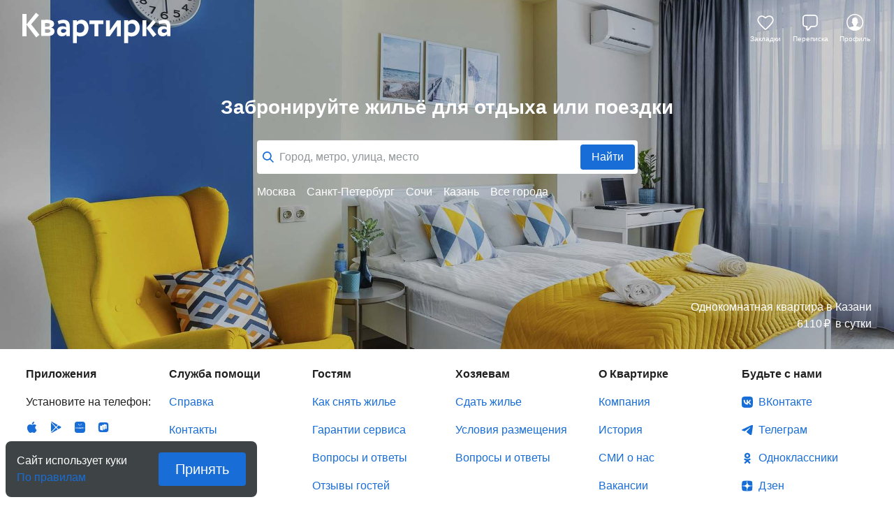

--- FILE ---
content_type: text/html; charset=utf-8
request_url: https://kvartirka.com/
body_size: 18355
content:
<!DOCTYPE html><html><head><meta charSet="utf-8"/><meta name="viewport" content="width=device-width"/><title>Сервис бронирования жилья «Квартирка»: посуточная аренда квартир, апартаментов и загородных домов для отдыха и проживания туристов в поездках и путешествиях</title><meta property="og:type" content="website"/><meta property="og:title" content="Сервис бронирования жилья «Квартирка»: посуточная аренда квартир, апартаментов и загородных домов для отдыха и проживания туристов в поездках и путешествиях"/><meta property="og:description" content="«Квартирка» — сервис бронирования жилья для отдыха, туризма, путешествий и поездок. Проверенное жильё, честные отзывы, быстрое и безопасное бронирование, система бонусов. Посуточная аренда квартир, апартаментов, загородных домов в России и за рубежом с 2007 года."/><meta property="og:url" content="https://kvartirka.com/"/><meta property="og:image" content="/s/modern/logo/kvartirka-logo-vk.png"/><meta name="description" lang="ru" content="«Квартирка» — сервис бронирования жилья для отдыха, туризма, путешествий и поездок. Проверенное жильё, честные отзывы, быстрое и безопасное бронирование, система бонусов. Посуточная аренда квартир, апартаментов, загородных домов в России и за рубежом с 2007 года."/><meta name="yandex-tableau-widget" content="/s/modern/manifest/yandex-tableau-widget.png, color=#ffffff"/><meta name="yandex-verification" content="7a1417b82eed880a"/><meta name="google-site-verification" content="lXIZ9WjBcAgIMSFCrGl-gVlOrJIeNp7qkMtTAblMqQo"/><meta name="apple-itunes-app" content="app-id=733790235"/><meta name="google-play-app" content="app-id=ru.kvartirka.android_new"/><link type="image/x-icon" rel="shortcut icon" href="/favicon.ico"/><link type="image/png" rel="icon" sizes="16x16" href="/favicon-16x16.png"/><link type="image/png" rel="icon" sizes="32x32" href="/favicon-32x32.png"/><link type="image/png" rel="icon" sizes="48x48" href="/favicon-48x48.png"/><link type="image/png" rel="icon" sizes="64x64" href="/favicon-64x64.png"/><link type="image/png" rel="icon" sizes="128x128" href="/favicon-128x128.png"/><link type="image/png" rel="icon" sizes="256x256" href="/favicon-256x256.png"/><link type="image/svg+xml" rel="icon" href="/favicon.svg"/><link type="image/png" rel="apple-touch-icon-precomposed" href="/s/modern/apple-touch/common/apple-touch-icon-precomposed.png"/><link type="image/png" rel="apple-touch-icon-precomposed" sizes="72x72" href="/s/modern/apple-touch/common/apple-touch-icon-72x72-precomposed.png"/><link type="image/png" rel="apple-touch-icon-precomposed" sizes="114x114" href="/s/modern/apple-touch/common/apple-touch-icon-114x114-precomposed.png"/><link type="image/png" rel="apple-touch-icon-precomposed" sizes="120x120" href="/s/modern/apple-touch/common/apple-touch-icon-120x120-precomposed.png"/><link type="image/png" rel="apple-touch-icon-precomposed" sizes="144x144" href="/s/modern/apple-touch/common/apple-touch-icon-144x144-precomposed.png"/><link type="image/png" rel="apple-touch-icon-precomposed" sizes="152x152" href="/s/modern/apple-touch/common/apple-touch-icon-152x152-precomposed.png"/><link type="image/png" rel="apple-touch-icon-precomposed" sizes="192x192" href="/s/modern/apple-touch/common/apple-touch-icon-192x192-precomposed.png"/><link rel="manifest" href="/s/modern/manifest/manifest.json"/><script>window.dataLayer = {push: function (params) {}};window.ga=function(p1,p2,p3){};(function(m,e,t,r,i,k,a){m[i]=m[i]||function(){(m[i].a=m[i].a||[]).push(arguments)};m[i].l=1*new Date();for (var j = 0; j < document.scripts.length; j++) {if (document.scripts[j].src === r) { return; }}k=e.createElement(t),a=e.getElementsByTagName(t)[0],k.async=1,k.src=r,a.parentNode.insertBefore(k,a)})(window, document, "script", "https://mc.yandex.ru/metrika/tag.js", "ym");ym(17911543, "init", {clickmap:true,trackLinks:true,accurateTrackBounce:true,webvisor:true,ecommerce:"dataLayer"});</script><noscript><div><img src="https://mc.yandex.ru/watch/17911543" style="position:absolute;left:-9999px" alt=""/></div></noscript><meta name="next-head-count" content="32"/><link rel="preload" href="/_next/static/css/b34be278c0b3581e.css" as="style"/><link rel="stylesheet" href="/_next/static/css/b34be278c0b3581e.css" data-n-g=""/><link rel="preload" href="/_next/static/css/556758eec0953f11.css" as="style"/><link rel="stylesheet" href="/_next/static/css/556758eec0953f11.css" data-n-p=""/><link rel="preload" href="/_next/static/css/ee8459c669c975e9.css" as="style"/><link rel="stylesheet" href="/_next/static/css/ee8459c669c975e9.css" data-n-p=""/><link rel="preload" href="/_next/static/css/f0dafd523cc8a8a3.css" as="style"/><link rel="stylesheet" href="/_next/static/css/f0dafd523cc8a8a3.css" data-n-p=""/><noscript data-n-css=""></noscript><script defer="" nomodule="" src="/_next/static/chunks/polyfills-c67a75d1b6f99dc8.js"></script><script src="/_next/static/chunks/webpack-db7efaef58d97b17.js" defer=""></script><script src="/_next/static/chunks/framework-635f4251d9a94b4c.js" defer=""></script><script src="/_next/static/chunks/main-b50d86c5e5cbe73a.js" defer=""></script><script src="/_next/static/chunks/pages/_app-07e34b0d7e1fe7ac.js" defer=""></script><script src="/_next/static/chunks/4493-c4322927b4397414.js" defer=""></script><script src="/_next/static/chunks/7361-0d1159ac749c775a.js" defer=""></script><script src="/_next/static/chunks/3512-50aa113fa6e77886.js" defer=""></script><script src="/_next/static/chunks/6844-657f2f93860c75d2.js" defer=""></script><script src="/_next/static/chunks/1517-8f4132c6044235d2.js" defer=""></script><script src="/_next/static/chunks/7157-9cf5047aa3a01eef.js" defer=""></script><script src="/_next/static/chunks/4136-2fab4cfa91e536d7.js" defer=""></script><script src="/_next/static/chunks/pages/index-b6f2cc3e2b68c043.js" defer=""></script><script src="/_next/static/qPXFdngthboY2oQBDkZMx/_buildManifest.js" defer=""></script><script src="/_next/static/qPXFdngthboY2oQBDkZMx/_ssgManifest.js" defer=""></script></head><body><div id="__next"><div class="layout_root__Jg_yR layout_central__y6HWZ"><header class="header_root__zDKaW layout_header__ifbB0 header_central__9WI9R"><div class="header_wrapper__iX07D"><div class="header_left__WC5io"><span><a href="/" class="link_root__vSSL3 logo_root__rz_hG logo_white__jTzmo undefined" target="_self" rel="">Квартирка</a></span></div><div class="header_content__dKaEO"></div><div class="header_right__1XCPf"><ul class="actions_root__BLQ8b"><li class="action-item_root__uZUhi action-item_central__ILTvT" title="Закладки"><a href="/starred/" class="link_root__vSSL3 action-item_link__Zaw_a action-item_central__ILTvT undefined link_white__tixNO" target="_self" rel=""><div class="action-item_icon__jJ8H5"><svg viewBox="0 0 33 32" fill="none" xmlns="http://www.w3.org/2000/svg"><path fill-rule="evenodd" clip-rule="evenodd" d="M15.033 9.46c-.989-1.05-2.445-1.71-3.933-1.71-2.747 0-4.85 2.1-4.85 4.79 0 1.327.887 3.152 2.764 5.452 1.813 2.223 4.285 4.58 6.904 6.945l.582.502.582-.502c2.619-2.365 5.091-4.722 6.904-6.945 1.877-2.3 2.764-4.126 2.764-5.453 0-2.69-2.103-4.789-4.85-4.789-1.488 0-2.944.66-3.933 1.71l-1.273-1.2C18 6.872 19.912 6 21.9 6c3.696 0 6.6 2.865 6.6 6.54 0 3.96-5 8.96-10.26 13.709l-.597.515a1.75 1.75 0 0 1-2.286 0l-.597-.515C9.5 21.5 4.5 16.5 4.5 12.539 4.5 8.866 7.404 6 11.1 6c1.988 0 3.899.873 5.207 2.26.104.11.282.11.387 0l1.273 1.2a2.017 2.017 0 0 1-2.934 0Z" fill="#186DD6"></path></svg></div><span class="action-item_text__n8LNa text_s9__QVE0v text_white__bEDll text_d10__XIR9E">Закладки</span></a></li><li class="action-item_root__uZUhi action-item_central__ILTvT" title="Переписка"><a href="/user/chat/" class="link_root__vSSL3 action-item_link__Zaw_a action-item_central__ILTvT undefined link_white__tixNO" target="_self" rel=""><div class="action-item_icon__jJ8H5"><svg viewBox="0 0 32 32" fill="none" xmlns="http://www.w3.org/2000/svg"><path fill-rule="evenodd" clip-rule="evenodd" d="M11.55 27.671a1.9 1.9 0 0 0 2.09-.486v-.002l4.042-4.403H21.9a4.9 4.9 0 0 0 4.9-4.9V9.9A4.9 4.9 0 0 0 21.9 5h-12A4.9 4.9 0 0 0 5 9.9v7.98a4.9 4.9 0 0 0 4.9 4.9h.44v3.12a1.9 1.9 0 0 0 1.21 1.771Zm5.736-6.691a.9.9 0 0 0-.663.29l.001.001-4.31 4.696a.1.1 0 0 1-.174-.068V21.88a.9.9 0 0 0-.9-.9H9.9a3.1 3.1 0 0 1-3.1-3.1V9.9a3.1 3.1 0 0 1 3.1-3.1h12A3.1 3.1 0 0 1 25 9.9v7.98a3.1 3.1 0 0 1-3.1 3.1h-4.614Z" fill="#186DD6"></path></svg></div><span class="action-item_text__n8LNa text_s9__QVE0v text_white__bEDll text_d10__XIR9E">Переписка</span></a></li><li class="action-item_root__uZUhi action-item_central__ILTvT" title="Профиль"><a href="/account/auth/" class="link_root__vSSL3 action-item_link__Zaw_a action-item_central__ILTvT undefined link_white__tixNO" target="_self" rel=""><div class="action-item_icon__jJ8H5"><svg viewBox="0 0 32 32" fill="none" xmlns="http://www.w3.org/2000/svg"><path fill-rule="evenodd" clip-rule="evenodd" d="M16 26.5c5.799 0 10.5-4.701 10.5-10.5S21.799 5.5 16 5.5 5.5 10.201 5.5 16 10.201 26.5 16 26.5Zm0 1.5C9.373 28 4 22.628 4 16 4 9.373 9.373 4 16 4c6.628 0 12 5.373 12 12 0 6.628-5.372 12-12 12Z" fill="#186DD6"></path><path fill-rule="evenodd" clip-rule="evenodd" d="M15.705 27.683a.818.818 0 0 1-.233-.034 10.508 10.508 0 0 1-7.196-3.716l-.122-.14a10.614 10.614 0 0 1-.13-.162c.534-.398 2.549-1.271 4.668-1.643l.985-.212s.16-.181.28-.862c0-.279.003-.56.008-.844l-.032-.08c-.085-.117-.68-.543-.841-1.031-.146-.459-.28-.921-.4-1.387a.449.449 0 0 1-.102.012c-.183 0-.444-.166-.591-.378a.35.35 0 0 1-.035-.066c-.01-.021-.712-1.318-.24-2.091.084-.136.426-.249.582-.288-.01-.063-.081-.331-.09-.403-.214-1.79-.053-2.875.475-3.47.196-.22.728-1.07 1.439-1.284.835-.25 1.45-.763 2.314-.763.863 0 .76.386 1.453.633.693.246 1.24 1.194 1.435 1.413.53.596.69 1.68.476 3.47-.009.073-.08.34-.09.404.156.04.498.152.582.288.472.773-.23 2.07-.24 2.091a.35.35 0 0 1-.034.066c-.148.212-.41.378-.592.378a.445.445 0 0 1-.101-.012c-.12.466-.254.928-.4 1.387-.162.488-.757.913-.842 1.03l-.108.277c.108 1.22.365 1.51.365 1.51l.985.212c2.118.372 4.133 1.245 4.667 1.643a7.983 7.983 0 0 1-.13.162l-.122.14a10.507 10.507 0 0 1-7.198 3.716.772.772 0 0 1-.23.034c-.103 0-.206-.002-.308-.004a12.62 12.62 0 0 1-.308.004Z" fill="#186DD6"></path></svg></div><span class="action-item_text__n8LNa text_s9__QVE0v text_white__bEDll text_d10__XIR9E">Профиль</span></a></li></ul></div></div></header><main class="layout_content__h_UD5 layout_central__y6HWZ"><div class="central-page_wrapper__FsBqO" style="background-image:linear-gradient(0deg, rgba(0, 0, 0, 0.2), rgba(0, 0, 0, 0.2)),
              url(https://media.kvartirka.com/s3/thumbs/flat/0/324/324701/3015747_w1920h1440.jpg)"><div class="central-page_blackout__MZd9c"><div class="central-page_content__csvq7"><h1 class="central-page_title__9SdqB text_s20__O1yhA text_white__bEDll text_d28__DBIZ1">Забронируйте жильё для отдыха или поездки</h1><div class="central-page_searchbarWrapper__aEe0G"><div class="search-bar_root__48_mg"><div class="search-bar_wrapper__6zLip search-bar_central__CXvzZ"><svg width="16" height="16" fill="none" xmlns="http://www.w3.org/2000/svg" class="search-bar_icon__btGyV search-bar_central__CXvzZ"><path fill-rule="evenodd" clip-rule="evenodd" d="M6.676 12.772C2.966 12.772 0 10.014 0 6.676 0 2.86 2.86 0 6.676 0c3.338 0 6.096 2.966 6.096 6.676 0 1.32-.476 2.579-1.26 3.605L16 14.768 14.768 16l-4.487-4.488c-1.026.784-2.284 1.26-3.605 1.26Zm4.354-6.096c0 2.275-2.08 4.354-4.354 4.354-2.775 0-4.934-2.007-4.934-4.354 0-2.855 2.079-4.934 4.934-4.934 2.347 0 4.354 2.159 4.354 4.934Z" fill="#919699"></path></svg><input class="search-input_search__friIZ search-input_central__cSjdX ym-record-keys" type="text" placeholder="Город, метро, улица, место" value=""/><button class="button_root__TLD5p find-button_root__6eptv button_blue__cjm9u button_sm__gxacR" data-testid="button">Найти</button></div><div class="content_root__6jMMH"><div></div></div></div><ul class="central-popular-cities_root__NxmWn"><li class="central-popular-cities_item__EAepo"><span class="central-popular-cities_link__k_Q_6">Москва<!-- --> <span class="central-popular-cities_icon__fyDkU"></span></span></li><li class="central-popular-cities_item__EAepo"><span class="central-popular-cities_link__k_Q_6">Санкт-Петербург<!-- --> <span class="central-popular-cities_icon__fyDkU"></span></span></li><li class="central-popular-cities_item__EAepo"><span class="central-popular-cities_link__k_Q_6">Сочи<!-- --> <span class="central-popular-cities_icon__fyDkU"></span></span></li><li class="central-popular-cities_item__EAepo"><span class="central-popular-cities_link__k_Q_6">Казань<!-- --> <span class="central-popular-cities_icon__fyDkU"></span></span></li><li class="central-popular-cities_item__EAepo"><a href="/sitemap/" class="link_root__vSSL3 central-popular-cities_link__k_Q_6 undefined" target="_self" rel="">Все города <span class="central-popular-cities_icon__fyDkU"></span></a></li></ul></div></div><div class="central-page_lodging__ySdci"><a href="https://kvartirka.com/residence/324701/" class="link_root__vSSL3 central-page_lodgingLink__qXmx8 undefined" target="_self" rel=""><p class="text_s16__zVw5t text_white__bEDll text_d16__cBNeK">Однокомнатная квартира<!-- --> <!-- -->в Казани</p><p class="text_s16__zVw5t text_white__bEDll text_d16__cBNeK"><span><span class="price_value__ufhgC"> <span>6110</span><span class=""> ₽</span></span></span> в сутки</p></a></div></div></div><div><div id="yandexAuthWidget"></div></div></main><footer class="footer_root__o6SMc layout_footer__Drrhb footer_central__XzryN" id="footer"><div class="footer_container__jBxZi"><ul class="footer_sections__fplvE"><li class="footer_section__rGYHN footer_apps__fSUt7 footer-links-section_apps__pE5_s"><h4 class="footer-links-section_title__22qWO text_s16__zVw5t text_black__xIF7z text_d16__cBNeK">Приложения</h4><p class="footer-links-section_description__n8XQz text_s16__zVw5t text_black__xIF7z text_d16__cBNeK">Установите на телефон:</p><div class="footer-links-section_links__F9agy footer-links-section_links_row__SEShM"><a href="https://itunes.apple.com/ru/app/kvartirka-arenda-kvartir-posutocno/id733790235" class="link_root__vSSL3 footer-links-section_link__4amoJ footer-links-section_footerLinksIos__L1Bgc undefined" target="_self" rel="">IOS</a><a href="https://play.google.com/store/apps/details?id=ru.kvartirka.android_new" class="link_root__vSSL3 footer-links-section_link__4amoJ footer-links-section_footerLinkAndroid__HuFYU undefined" target="_self" rel="">Android</a><a href="https://appgallery.huawei.com/app/C110718221" class="link_root__vSSL3 footer-links-section_link__4amoJ footer-links-section_footerLinkHuawei__TJPn_ undefined" target="_self" rel="">Huawei</a><a href="https://www.rustore.ru/catalog/app/ru.kvartirka.android_new" class="link_root__vSSL3 footer-links-section_link__4amoJ footer-links-section_footerLinkRuStore__3RwDy undefined" target="_self" rel="">RuStore</a><span class="footer-links-section_link__4amoJ footer-links-section_footerLinkKvartirkaSite__yDivK">KvartirkaSite</span></div></li><li class="footer_section__rGYHN"><h4 class="footer-links-section_title__22qWO text_s16__zVw5t text_black__xIF7z text_d16__cBNeK">Служба помощи</h4><div class="footer-links-section_links__F9agy"><a href="https://kvartirka.com/info/" class="link_root__vSSL3 footer-links-section_link__4amoJ undefined" target="_self" rel="">Справка</a><a href="https://kvartirka.com/info/contacts/" class="link_root__vSSL3 footer-links-section_link__4amoJ undefined" target="_self" rel="">Контакты</a></div></li><li class="footer_section__rGYHN"><h4 class="footer-links-section_title__22qWO text_s16__zVw5t text_black__xIF7z text_d16__cBNeK">Гостям</h4><div class="footer-links-section_links__F9agy"><a href="https://kvartirka.com/info/help-guest-search/" class="link_root__vSSL3 footer-links-section_link__4amoJ undefined" target="_self" rel="">Как снять жилье</a><a href="https://kvartirka.com/info/help-guest-guarantees/" class="link_root__vSSL3 footer-links-section_link__4amoJ undefined" target="_self" rel="">Гарантии сервиса</a><a href="https://kvartirka.com/info/help-guest/" class="link_root__vSSL3 footer-links-section_link__4amoJ undefined" target="_self" rel="">Вопросы и ответы</a><a href="https://kvartirka.com/feedback/" class="link_root__vSSL3 footer-links-section_link__4amoJ undefined" target="_self" rel="">Отзывы гостей</a><a href="https://kvartirka.com/info/help-guest-getbonus/" class="link_root__vSSL3 footer-links-section_link__4amoJ undefined" target="_self" rel="">Бонусы и кешбэк</a></div></li><li class="footer_section__rGYHN"><h4 class="footer-links-section_title__22qWO text_s16__zVw5t text_black__xIF7z text_d16__cBNeK">Хозяевам</h4><div class="footer-links-section_links__F9agy"><a href="https://kvartirka.com/account/registration/" class="link_root__vSSL3 footer-links-section_link__4amoJ undefined" target="_self" rel="">Сдать жилье</a><a href="https://kvartirka.com/info/booking/" class="link_root__vSSL3 footer-links-section_link__4amoJ undefined" target="_self" rel="">Условия размещения</a><a href="https://kvartirka.com/info/faq/" class="link_root__vSSL3 footer-links-section_link__4amoJ undefined" target="_self" rel="">Вопросы и ответы</a></div></li><li class="footer_section__rGYHN"><h4 class="footer-links-section_title__22qWO text_s16__zVw5t text_black__xIF7z text_d16__cBNeK">О Квартирке</h4><div class="footer-links-section_links__F9agy"><a href="https://company.kvartirka.com" class="link_root__vSSL3 footer-links-section_link__4amoJ undefined" target="_self" rel="">Компания</a><a href="https://company.kvartirka.com/hystory/" class="link_root__vSSL3 footer-links-section_link__4amoJ undefined" target="_self" rel="">История</a><a href="https://company.kvartirka.com/smi/" class="link_root__vSSL3 footer-links-section_link__4amoJ undefined" target="_self" rel="">СМИ о нас</a><a href="https://company.kvartirka.com/career/" class="link_root__vSSL3 footer-links-section_link__4amoJ undefined" target="_self" rel="">Вакансии</a></div></li><li class="footer_section__rGYHN footer-links-section_social__Kw4m1"><h4 class="footer-links-section_title__22qWO text_s16__zVw5t text_black__xIF7z text_d16__cBNeK">Будьте с нами</h4><div class="footer-links-section_links__F9agy"><a href="https://vk.ru/kvartirka" class="link_root__vSSL3 footer-links-section_link__4amoJ footer-links-section_vkLinkGuest__g7krd undefined" target="_self" rel="">ВКонтакте</a><a href="https://t.me/kvartirka" class="link_root__vSSL3 footer-links-section_link__4amoJ footer-links-section_tgLinkGuest__bmh6q undefined" target="_self" rel="">Телеграм</a><a href="https://ok.ru/kvartirka" class="link_root__vSSL3 footer-links-section_link__4amoJ footer-links-section_okGuest__lWI3D undefined" target="_self" rel="">Одноклассники</a><a href="https://dzen.ru/kvartirka_com" class="link_root__vSSL3 footer-links-section_link__4amoJ footer-links-section_dzen__aWXHx undefined" target="_self" rel="">Дзен</a><a href="https://max.ru/id7452044133_biz" class="link_root__vSSL3 footer-links-section_link__4amoJ undefined" target="_self" rel="">MAX</a></div></li></ul><div class="footer-info_root__XLJAs"><div class="footer-info_info__G27WY"><p class="text_s16__zVw5t text_black__xIF7z text_d16__cBNeK">© 2007–<!-- -->2026<!-- --> ООО «Стратегия роста»<!-- -->, зарегистрированный товарный знак «Квартирка».</p><a class="link_root__vSSL3 undefined link_underlined__0wWeu link_black__GIcmX" href="/info/legal/">Правовая информация</a></div><div class="footer-info_payments__HHKrW"><p class="text_s16__zVw5t text_black__xIF7z text_d16__cBNeK">Платежи защищены</p><ul class="footer-info_paymentsList__Gl2Bu"><li class="footer-info_paymentsItem__KOTmy"><svg width="43" height="12" fill="none" xmlns="http://www.w3.org/2000/svg"><g clip-path="url(#mir_svg__a)" fill-rule="evenodd" clip-rule="evenodd"><path d="M11.476 0v.005C11.471.005 9.813 0 9.37 1.577c-.405 1.447-1.547 5.44-1.579 5.55h-.316S6.307 3.045 5.896 1.572C5.454-.005 3.79 0 3.79 0H0v12h3.79V4.873h.316L6.317 12H8.95l2.211-7.121h.316V12h3.79V0h-3.79zm13.845 0s-1.11.1-1.632 1.258l-2.684 5.869h-.316V0h-3.79v12h3.58s1.163-.105 1.684-1.258l2.632-5.869h.316V12h3.79V0h-3.58zm5.265 5.45V12h3.79V8.175h4.106a4.1 4.1 0 0 0 3.87-2.725H30.586z" fill="#4DB45E"></path><path d="M38.482 0h-8.428a6.039 6.039 0 0 0 4.37 4.716c.505.136 1.036.21 1.584.21h6.496A4.095 4.095 0 0 0 38.482 0z" fill="url(#mir_svg__b)"></path></g><defs><linearGradient id="mir_svg__b" x1="30.055" y1="2.463" x2="42.588" y2="2.463" gradientUnits="userSpaceOnUse"><stop offset="0.3" stop-color="#00B4E6"></stop><stop offset="1" stop-color="#088CCB"></stop></linearGradient><clipPath id="mir_svg__a"><path fill="#fff" d="M0 0h42.588v12H0z"></path></clipPath></defs></svg></li><li class="footer-info_paymentsItem__KOTmy"><svg width="36" height="12" fill="none" xmlns="http://www.w3.org/2000/svg"><g clip-path="url(#visa_svg__a)"><path d="M15.58 11.571h-2.92L14.485.356h2.92L15.58 11.571zM10.204.356 7.42 8.07l-.33-1.661-.982-5.043S5.99.356 4.723.356H.121l-.054.19s1.408.293 3.055 1.282l2.536 9.744h3.043L13.346.356h-3.142zM33.17 11.571h2.681L33.514.356h-2.347c-1.084 0-1.348.836-1.348.836l-4.355 10.38h3.044l.608-1.667h3.712l.342 1.666zm-3.213-3.967 1.534-4.197.864 4.197h-2.398zm-4.265-4.551L26.11.645s-1.286-.49-2.626-.49c-1.45 0-4.89.634-4.89 3.713 0 2.898 4.038 2.934 4.038 4.456 0 1.522-3.622 1.249-4.818.29l-.434 2.517s1.304.634 3.296.634c1.993 0 4.999-1.032 4.999-3.84 0-2.916-4.075-3.187-4.075-4.455 0-1.268 2.844-1.105 4.093-.417z" fill="#2566AF"></path><path d="m7.091 6.41-.983-5.044S5.99.356 4.723.356H.121l-.054.19s2.212.458 4.334 2.176c2.028 1.641 2.69 3.687 2.69 3.687z" fill="#E6A540"></path></g><defs><clipPath id="visa_svg__a"><path fill="#fff" d="M0 0h36v12H0z"></path></clipPath></defs></svg></li><li class="footer-info_paymentsItem__KOTmy"><svg width="23" height="14" fill="none" xmlns="http://www.w3.org/2000/svg"><g clip-path="url(#master-card_svg__a)"><path d="M14.517 1.497H8.392v11.006h6.125V1.497z" fill="#FF5F00"></path><path d="M8.781 7a6.988 6.988 0 0 1 2.674-5.503 7 7 0 1 0 0 11.006A6.988 6.988 0 0 1 8.78 7z" fill="#EB001B"></path><path d="M22.78 7a6.999 6.999 0 0 1-11.325 5.503 7.001 7.001 0 0 0 0-11.006A7 7 0 0 1 22.78 7zm-.668 4.338v-.226h.091v-.046h-.231v.046h.09v.226h.05zm.45 0v-.272h-.071l-.082.187-.082-.187h-.07v.272h.05v-.205l.076.176h.052l.077-.177v.206h.05z" fill="#F79E1B"></path></g><defs><clipPath id="master-card_svg__a"><path fill="#fff" d="M0 0h22.896v14H0z"></path></clipPath></defs></svg></li><li class="footer-info_paymentsItem__KOTmy"><svg width="23" height="14" fill="none" xmlns="http://www.w3.org/2000/svg"><path d="M4.383 0H9.97c.78 0 1.265.636 1.083 1.419l-2.6 11.165C8.267 13.364 7.486 14 6.706 14H1.121c-.78 0-1.265-.636-1.083-1.416L2.641 1.419C2.822.636 3.6 0 4.383 0z" fill="#ED171F"></path><path d="M9.505 0h6.424c.78 0 .428.636.244 1.419l-2.6 11.165c-.182.78-.125 1.416-.907 1.416H6.243c-.781 0-1.265-.636-1.081-1.416l2.6-11.165C7.945.636 8.725 0 9.505 0z" fill="#082F67"></path><path d="M15.675 0h5.585c.78 0 1.265.636 1.082 1.419l-2.6 11.165c-.183.78-.963 1.416-1.746 1.416h-5.583c-.782 0-1.266-.636-1.083-1.416l2.6-11.165C14.113.636 14.893 0 15.675 0z" fill="#006A65"></path><path d="M16.88 7.786h.706l.008.263c-.004.044.034.065.115.065h.144l-.131.434h-.38c-.331.024-.456-.118-.449-.277l-.012-.485z" fill="#fff"></path><path fill-rule="evenodd" clip-rule="evenodd" d="m16.589 8.244-.681 2.253h.183l-.142.466h-.182l-.043.144h-.648l.044-.144h-1.317l.133-.431h.133l.69-2.288.138-.462h.661l-.069.234s.176-.127.343-.17c.167-.044 1.125-.06 1.125-.06l-.142.458h-.226zm-1.165 0-.175.576s.196-.088.303-.118c.108-.028.271-.039.271-.039l.127-.419h-.526zm-.262.862-.18.599s.2-.103.307-.134c.108-.026.272-.046.272-.046l.128-.419h-.527zm-.421 1.398h.527l.152-.507h-.527l-.152.507z" fill="#fff"></path><path d="M16.973 9.845h-.672l.116-.387h.768l.11-.353h-.76l.131-.435h2.112l-.132.435h-.708l-.111.353h.71l-.117.387h-.769l-.136.163h.312l.075.487c.008.048.01.08.025.1.016.018.11.026.163.026h.095l-.144.474h-.24c-.037 0-.092-.003-.167-.007-.072-.006-.124-.048-.172-.071a.232.232 0 0 1-.125-.166l-.075-.486-.349.48a.596.596 0 0 1-.514.265h-.49l.128-.422h.187a.3.3 0 0 0 .137-.04.21.21 0 0 0 .104-.086l.508-.717zM9.61 8.787h1.78l-.132.425h-.712l-.11.361h.728l-.133.44h-.728l-.176.588c-.022.066.172.075.242.075l.365-.05-.146.485h-.822a.785.785 0 0 1-.186-.026.193.193 0 0 1-.13-.095c-.03-.048-.076-.088-.045-.19l.235-.78h-.404l.134-.447h.407l.108-.361H9.48l.13-.425zm1.198-.764h.73l-.133.445h-.998l-.108.093c-.046.045-.063.026-.123.059a.719.719 0 0 1-.329.085h-.32l.13-.428h.096c.082 0 .137-.006.165-.024a.387.387 0 0 0 .108-.14l.183-.332h.726l-.127.242z" fill="#fff"></path><path fill-rule="evenodd" clip-rule="evenodd" d="M11.852 7.786h.622l-.09.313s.196-.157.333-.213c.137-.051.448-.097.448-.097l1.006-.006-.343 1.142a1.31 1.31 0 0 1-.167.38.432.432 0 0 1-.17.157.64.64 0 0 1-.234.079 5.35 5.35 0 0 1-.31.008h-.969l-.274.904c-.026.09-.038.132-.021.156a.111.111 0 0 0 .093.046l.427-.04-.145.495h-.48a4.7 4.7 0 0 1-.34-.009c-.074-.006-.152 0-.202-.04-.046-.039-.114-.09-.112-.143.005-.05.025-.131.057-.242l.87-2.89zm1.32 1.154h-1.02l-.061.206h.882c.104-.013.126.002.134-.003l.066-.203zm-.963-.186s.2-.182.54-.241c.078-.015.563-.01.563-.01l.074-.244h-1.028l-.149.495z" fill="#fff"></path><path d="m13.666 9.63-.057.274c-.026.085-.047.15-.112.206a.449.449 0 0 1-.334.117l-.345.014-.003.311c-.005.088.02.079.033.093a.11.11 0 0 0 .046.027l.109-.005.33-.019-.136.453h-.379c-.265 0-.462-.006-.527-.057-.063-.04-.071-.091-.07-.178l.024-1.209h.604l-.008.247h.146c.05 0 .082-.005.104-.018a.127.127 0 0 0 .04-.064l.06-.192h.475zM5.044 3.567l-.41 1.887c-.084.362-.144.621-.35.787a.628.628 0 0 1-.412.143c-.254 0-.404-.126-.429-.366l-.005-.082.079-.488s.406-1.63.48-1.845l.005-.024c-.792.007-.933 0-.942-.012l-.025.117-.416 1.836-.036.157-.068.51c0 .15.03.274.089.378.19.332.73.38 1.034.38.394 0 .763-.084 1.012-.235.433-.256.547-.657.648-1.012l.046-.181s.42-1.694.491-1.914a.094.094 0 0 1 .007-.024c-.574.006-.743 0-.798-.012zm2.319 3.36a8.437 8.437 0 0 0-.709.013l-.012-.024c.029-.125.06-.248.087-.375l.04-.17c.062-.267.121-.576.128-.67.006-.057.025-.198-.137-.198a.532.532 0 0 0-.211.066c-.04.141-.12.538-.157.72-.082.382-.087.425-.124.614l-.023.024a8.762 8.762 0 0 0-.723.013l-.016-.027c.056-.227.111-.456.165-.682.14-.615.172-.85.211-1.163l.026-.018c.325-.046.404-.055.755-.127l.03.033-.053.196c.06-.035.116-.071.177-.102.166-.082.35-.106.452-.106.154 0 .322.043.393.221.066.159.022.355-.066.74l-.045.196c-.09.429-.105.507-.155.802l-.033.024zm1.141 0c-.17 0-.278-.003-.385 0-.105 0-.208.006-.366.013l-.009-.013-.01-.014c.042-.163.067-.22.088-.278.021-.057.042-.115.08-.28.048-.215.079-.365.1-.497.023-.128.036-.236.052-.362l.013-.01.014-.012c.168-.023.275-.04.384-.056.11-.016.221-.038.396-.07l.007.015.004.015-.097.402c-.03.134-.064.267-.093.4-.064.284-.089.389-.104.464-.014.073-.018.112-.043.259l-.016.013-.015.011zm2.523-.967c.099-.431.023-.634-.073-.757-.147-.187-.405-.247-.673-.247-.161 0-.545.016-.846.293-.214.2-.315.47-.375.73-.06.263-.13.74.308.918.136.057.33.073.455.073.32 0 .65-.089.896-.35.192-.214.279-.53.308-.66zm-.734-.03c-.015.072-.079.343-.166.458-.06.085-.131.136-.21.136-.022 0-.161 0-.164-.206-.001-.101.02-.207.045-.32.074-.327.162-.601.384-.601.175 0 .187.204.111.532z" fill="#fff"></path><path fill-rule="evenodd" clip-rule="evenodd" d="m17.156 6.825-.025.094-.006.023.021.025c.314-.013.411-.013.75-.01l.03-.024.006-.03c.048-.281.096-.564.22-1.102.062-.267.126-.532.19-.797l-.01-.029c-.348.065-.443.078-.772.126h-.009l-.025.022-.003.024-.008.054a.482.482 0 0 0-.246-.202c-.15-.058-.503.017-.804.293-.213.198-.314.466-.374.724-.06.26-.13.737.305.908a.877.877 0 0 0 .39.07.642.642 0 0 0 .37-.17zm.15-.574a.685.685 0 0 1-.086.172.388.388 0 0 1-.273.133c-.022 0-.16 0-.165-.204-.001-.1.02-.206.046-.32.074-.32.162-.593.384-.593.14 0 .216.127.203.345a12.464 12.464 0 0 1-.11.467z" fill="#fff"></path><path d="M12.946 6.927a8.451 8.451 0 0 0-.708.013l-.012-.024c.028-.125.06-.248.09-.375l.039-.17c.061-.267.12-.576.127-.67.006-.057.025-.198-.136-.198-.07 0-.14.033-.212.066-.04.141-.12.538-.159.72-.08.382-.085.425-.121.614l-.025.024a8.715 8.715 0 0 0-.721.013l-.015-.027.163-.682c.14-.615.172-.85.211-1.163l.026-.018c.325-.046.404-.055.756-.127l.027.033-.05.196a1.098 1.098 0 0 1 .627-.208c.153 0 .322.043.394.221.066.159.022.355-.067.74l-.044.196a13.03 13.03 0 0 0-.155.802l-.035.024zm2.739-2.313a.738.738 0 0 1-.381.503c-.155.077-.343.083-.537.083h-.125l.01-.05.23-1.004.007-.051.004-.04.092.01.489.042c.188.072.265.261.211.507zm-.304-1.05-.234.003c-.607.007-.85.004-.95-.008l-.026.123-.217 1.01-.545 2.245c.53-.006.748-.006.838.003l.145-.7s.106-.44.112-.456c0 0 .033-.045.067-.063h.048c.457 0 .974 0 1.378-.298.275-.204.464-.505.547-.871.023-.09.039-.198.039-.304a.635.635 0 0 0-.11-.388c-.207-.29-.616-.293-1.092-.296zm5.291 1.408-.027-.03c-.346.07-.41.081-.728.123l-.025.023a.163.163 0 0 0-.002.016l-.002-.005c-.237.548-.23.43-.423.86l-.003-.053-.048-.934-.03-.03c-.363.07-.372.081-.707.123l-.027.023a.247.247 0 0 0-.005.038l.002.005c.042.215.032.167.074.504.02.166.045.334.065.497.033.275.051.41.091.828-.225.375-.28.516-.496.845l.012.03c.328-.012.403-.012.646-.012l.054-.06c.183-.395 1.579-2.79 1.579-2.79zm-11.859.232c.185-.13.208-.308.052-.4-.16-.094-.436-.065-.623.065-.189.127-.21.307-.052.4.157.092.435.065.623-.065z" fill="#fff"></path><path d="m19.068 7.796-.273.467c-.086.16-.246.28-.5.28l-.436-.007.127-.421h.084a.237.237 0 0 0 .103-.015c.021-.007.037-.024.055-.05l.16-.254h.68z" fill="#fff"></path></svg></li></ul></div></div><div class="footer-cookie_wrapper__nTS9a"><div class="footer-cookie_text__SYX2M text_s16__zVw5t text_black__xIF7z text_d16__cBNeK">Сайт использует куки</div><a href="https://kvartirka.com/info/privacypolicy/" class="footer-cookie_url__hBxnR">По правилам</a><button class="button_root__TLD5p footer-cookie_button__Fi_jJ button_blue__cjm9u button_lg__0wIM5" data-testid="button">Принять</button></div></div></footer></div><a class="visually-hidden"></a><div id="modal-root"></div></div><script id="__NEXT_DATA__" type="application/json">{"props":{"pageProps":{"context":{"common":{"host":"kvartirka.com","currencies":{"current":{"id":643,"name":"Российский рубль","exchangeRate":76.2662,"entity":"₽","minPrice":100,"maxPrice":300000,"priority":0,"slider_steps":[100,100,110,120,130,130,140,160,170,180,190,200,220,230,250,270,290,310,330,350,380,410,430,460,500,530,570,610,650,700,750,800,860,920,980,1000,1100,1200,1200,1300,1400,1500,1600,1800,1900,2000,2200,2300,2500,2600,2700,2900,3200,3600,3900,4300,4800,5200,5800,6400,7000,7700,8500,9400,10000,11000,12000,13000,15000,16000,18000,20000,22000,24000,27000,29000,32000,36000,39000,43000,48000,53000,58000,64000,70000,78000,85000,94000,100000,110000,120000,130000,150000,160000,180000,200000,220000,240000,270000,300000],"codename":"RUB"},"primary":{"id":643,"name":"Российский рубль","exchangeRate":76.2662,"entity":"₽","minPrice":100,"maxPrice":300000,"priority":0,"slider_steps":[100,100,110,120,130,130,140,160,170,180,190,200,220,230,250,270,290,310,330,350,380,410,430,460,500,530,570,610,650,700,750,800,860,920,980,1000,1100,1200,1200,1300,1400,1500,1600,1800,1900,2000,2200,2300,2500,2600,2700,2900,3200,3600,3900,4300,4800,5200,5800,6400,7000,7700,8500,9400,10000,11000,12000,13000,15000,16000,18000,20000,22000,24000,27000,29000,32000,36000,39000,43000,48000,53000,58000,64000,70000,78000,85000,94000,100000,110000,120000,130000,150000,160000,180000,200000,220000,240000,270000,300000],"codename":"RUB"},"entries":[{"id":643,"name":"Российский рубль","exchangeRate":76.2662,"entity":"₽","minPrice":100,"maxPrice":300000,"priority":0,"slider_steps":[100,100,110,120,130,130,140,160,170,180,190,200,220,230,250,270,290,310,330,350,380,410,430,460,500,530,570,610,650,700,750,800,860,920,980,1000,1100,1200,1200,1300,1400,1500,1600,1800,1900,2000,2200,2300,2500,2600,2700,2900,3200,3600,3900,4300,4800,5200,5800,6400,7000,7700,8500,9400,10000,11000,12000,13000,15000,16000,18000,20000,22000,24000,27000,29000,32000,36000,39000,43000,48000,53000,58000,64000,70000,78000,85000,94000,100000,110000,120000,130000,150000,160000,180000,200000,220000,240000,270000,300000],"codename":"RUB"},{"id":840,"name":"Доллар США","exchangeRate":1,"entity":"$","minPrice":10,"maxPrice":3000,"priority":1,"slider_steps":[10,10,10,11,11,11,12,12,13,13,13,14,14,15,15,16,16,17,18,18,19,19,20,21,21,22,23,24,25,25,26,27,28,29,30,31,32,33,34,36,37,38,39,41,42,43,45,46,48,49,50,54,59,64,69,75,82,89,97,100,110,120,130,140,160,170,190,200,220,240,260,280,310,340,370,400,430,470,510,560,610,660,720,780,850,930,1000,1100,1100,1300,1400,1500,1600,1800,1900,2100,2300,2500,2700,3000],"codename":"USD"},{"id":978,"name":"Евро","exchangeRate":0.8353,"entity":"€","minPrice":1,"maxPrice":1000,"priority":2,"slider_steps":[1,1,1,1,1,1,1,1,1,1,2,2,2,2,2,2,3,3,3,3,4,4,4,5,5,6,6,7,7,8,8,9,10,10,11,12,13,14,15,16,18,19,21,22,24,26,28,30,32,34,35,37,40,42,46,49,52,56,60,64,69,74,79,85,91,97,100,110,110,120,130,140,150,160,180,190,200,220,230,250,270,290,310,330,350,380,410,430,470,500,540,570,610,660,710,760,810,870,930,1000],"codename":"EUR"},{"id":974,"name":"Белорусский рубль","exchangeRate":2.8508,"entity":"Br","minPrice":1,"maxPrice":1000,"priority":4,"slider_steps":[1,1,1,1,1,1,1,1,2,2,2,2,3,3,3,4,4,4,5,5,6,7,7,8,9,10,11,12,13,15,16,18,20,22,24,26,29,32,35,39,42,47,51,56,62,68,75,82,91,99,100,100,100,110,120,120,130,130,140,150,150,160,170,180,190,200,210,220,230,240,250,260,280,290,300,320,330,350,370,390,400,420,440,470,490,510,540,560,590,620,650,680,710,750,790,820,860,910,950,1000],"codename":"BYN"},{"id":398,"name":"Казахстанский тенге","exchangeRate":502.2701,"entity":"₸","minPrice":500,"maxPrice":100000,"priority":5,"slider_steps":[500,530,570,610,650,690,740,800,850,910,970,1000,1100,1100,1200,1300,1400,1500,1600,1700,1900,2000,2100,2300,2500,2600,2800,3000,3200,3500,3700,4000,4300,4600,4900,5200,5600,6000,6400,6800,7300,7800,8400,9000,9600,10000,11000,11000,12000,13000,13000,14000,14000,15000,15000,16000,17000,17000,18000,19000,20000,21000,22000,22000,23000,24000,25000,27000,28000,29000,30000,31000,33000,34000,35000,37000,39000,40000,42000,44000,46000,47000,49000,52000,54000,56000,58000,61000,63000,66000,69000,72000,75000,78000,81000,84000,88000,92000,95000,100000],"codename":"KZT"},{"id":988,"name":"Грузинский лари","exchangeRate":2.6932,"entity":"₾","minPrice":1,"maxPrice":1700,"priority":6,"slider_steps":[1,1,1,1,1,1,1,1,2,2,2,2,3,3,3,4,4,4,5,5,6,7,7,8,9,10,11,12,13,15,16,18,20,22,24,26,29,32,35,39,42,47,51,56,62,68,75,82,91,99,100,100,110,110,120,130,140,140,150,160,170,180,200,210,220,230,250,260,280,290,310,330,350,370,400,420,440,470,500,530,560,600,630,670,710,750,800,840,890,950,1000,1000,1100,1200,1200,1300,1400,1500,1600,1700],"codename":"GEL"},{"id":985,"name":"Армянский драм","exchangeRate":378.8608,"entity":"֏","minPrice":700,"maxPrice":360000,"priority":7,"slider_steps":[700,740,800,850,920,980,1000,1100,1200,1200,1300,1400,1500,1700,1800,1900,2000,2200,2300,2500,2700,2900,3100,3300,3600,3800,4100,4400,4700,5000,5400,5800,6200,6600,7100,7600,8200,8700,9400,10000,10000,11000,12000,13000,14000,15000,16000,17000,18000,20000,20000,21000,22000,23000,25000,26000,28000,30000,32000,34000,36000,38000,40000,43000,45000,48000,51000,54000,57000,61000,65000,69000,73000,77000,82000,87000,92000,98000,100000,110000,110000,120000,130000,140000,140000,150000,160000,170000,180000,190000,210000,220000,230000,250000,260000,280000,300000,310000,330000,360000],"codename":"AMD"},{"id":993,"name":"Узбекский сум","exchangeRate":12168.9861,"entity":"сум","minPrice":500,"maxPrice":100000,"priority":8,"slider_steps":[500,530,560,600,630,670,720,760,810,860,920,970,1000,1100,1100,1200,1300,1400,1500,1500,1600,1800,1900,2000,2100,2300,2400,2600,2700,2900,3100,3300,3500,3700,3900,4200,4500,4800,5100,5400,5700,6100,6500,6900,7300,7800,8300,8800,9400,9900,10000,10000,10000,11000,12000,12000,13000,13000,14000,15000,15000,16000,17000,18000,19000,20000,21000,22000,23000,24000,25000,26000,28000,29000,30000,32000,33000,35000,37000,39000,40000,42000,44000,47000,49000,51000,54000,56000,59000,62000,65000,68000,71000,75000,79000,82000,86000,91000,95000,100000],"codename":"UZS"},{"id":984,"name":"Азербайджанский манат","exchangeRate":1.7,"entity":"₼","minPrice":20,"maxPrice":1300,"priority":9,"slider_steps":[20,20,20,21,22,22,23,23,24,24,25,26,26,27,28,28,29,30,30,31,32,33,33,34,35,36,37,38,39,40,41,42,43,44,45,46,47,48,49,51,52,53,54,56,57,59,60,61,63,65,65,69,73,78,83,88,93,99,100,110,110,120,130,140,150,160,170,180,190,200,220,230,240,260,280,290,310,330,360,380,400,430,450,480,510,550,580,620,660,700,740,790,840,900,950,1000,1000,1100,1200,1300],"codename":"AZN"},{"id":982,"name":"Киргизский сом","exchangeRate":87.45,"entity":"сом","minPrice":10,"maxPrice":50000,"priority":10,"slider_steps":[10,11,12,14,15,17,19,22,24,27,31,35,39,44,49,55,62,69,78,87,98,110,120,130,150,170,190,210,240,270,300,340,380,430,480,540,610,680,760,860,960,1000,1200,1300,1500,1700,1900,2100,2400,2700,2700,2800,3000,3200,3400,3600,3800,4000,4300,4600,4800,5100,5500,5800,6200,6500,7000,7400,7800,8300,8800,9400,10000,10000,11000,11000,12000,13000,14000,15000,16000,17000,18000,19000,20000,21000,23000,24000,25000,27000,29000,31000,32000,34000,37000,39000,41000,44000,47000,50000],"codename":"KGS"},{"id":991,"name":"Турецкая лира","exchangeRate":43.3547,"entity":"₺","minPrice":1,"maxPrice":2200,"priority":11,"slider_steps":[1,1,1,1,1,1,1,2,2,2,2,3,3,3,4,4,5,5,6,6,7,8,9,10,11,12,14,15,17,19,21,23,26,29,32,35,39,43,48,53,59,66,73,81,89,99,110,120,130,150,150,150,160,170,180,190,200,220,230,240,250,270,280,300,320,340,360,380,400,420,440,470,500,520,550,590,620,650,690,730,770,820,860,910,960,1000,1000,1100,1200,1200,1300,1400,1400,1500,1600,1700,1800,1900,2000,2200],"codename":"TRY"},{"id":1001,"name":"Таджикский сомони","exchangeRate":9.3518,"entity":"смн.","minPrice":12,"maxPrice":35000,"priority":11,"slider_steps":[12,12,13,14,15,15,16,17,18,20,21,22,23,25,26,28,30,31,33,35,37,40,42,44,47,50,53,56,59,63,67,71,75,79,84,89,94,100,100,110,110,120,130,140,150,150,160,170,180,200,200,220,240,270,300,330,370,410,460,510,570,630,700,780,870,970,1000,1200,1300,1400,1600,1800,2000,2200,2500,2700,3000,3400,3800,4200,4700,5200,5800,6400,7200,8000,8800,9800,10000,12000,13000,15000,16000,18000,20000,22000,25000,28000,31000,35000],"codename":"TJS"},{"id":986,"name":"Венгерский форинт","exchangeRate":317.1205,"entity":"Ft","minPrice":400,"maxPrice":200000,"priority":12,"slider_steps":[400,420,450,490,520,560,600,650,690,740,800,850,920,980,1000,1100,1200,1300,1300,1400,1600,1700,1800,1900,2100,2200,2400,2600,2700,2900,3200,3400,3600,3900,4200,4500,4800,5200,5500,5900,6400,6800,7300,7900,8400,9000,9700,10000,11000,12000,12000,12000,13000,14000,15000,15000,16000,17000,18000,20000,21000,22000,23000,25000,26000,28000,30000,31000,33000,35000,37000,40000,42000,44000,47000,50000,53000,56000,59000,63000,67000,71000,75000,79000,84000,89000,94000,100000,100000,110000,110000,120000,130000,140000,150000,150000,160000,170000,180000,200000],"codename":"HUF"},{"id":1000,"name":"Китайский юань","exchangeRate":6.9694,"entity":"¥","minPrice":10,"maxPrice":25000,"priority":12,"slider_steps":[10,10,11,12,13,13,14,15,16,18,19,20,21,23,25,26,28,30,32,34,37,39,42,45,48,51,55,58,62,67,71,76,81,87,93,99,100,110,120,120,130,140,150,160,180,190,200,210,230,240,250,270,300,330,360,390,430,480,530,580,630,700,770,840,930,1000,1100,1200,1300,1400,1600,1700,1900,2100,2300,2600,2800,3100,3400,3800,4100,4600,5000,5500,6100,6700,7300,8000,8800,9700,10000,11000,12000,14000,15000,17000,18000,20000,22000,25000],"codename":"CNY"},{"id":990,"name":"Сербский динар","exchangeRate":97.8614,"entity":"дин.","minPrice":150,"maxPrice":80000,"priority":13,"slider_steps":[150,160,170,180,190,210,220,240,260,280,300,320,340,360,390,420,450,480,520,560,600,640,690,740,790,850,910,970,1000,1100,1200,1200,1300,1400,1500,1700,1800,1900,2000,2200,2400,2500,2700,2900,3100,3400,3600,3900,4100,4500,4500,4700,5000,5300,5600,6000,6400,6700,7100,7600,8000,8500,9100,9600,10000,10000,11000,12000,12000,13000,14000,15000,16000,17000,18000,19000,20000,21000,23000,24000,26000,27000,29000,31000,33000,35000,37000,39000,41000,44000,47000,50000,53000,56000,59000,63000,67000,71000,75000,80000],"codename":"RSD"},{"id":983,"name":"Чешская крона","exchangeRate":20.345,"entity":"Kč","minPrice":50,"maxPrice":20000,"priority":15,"slider_steps":[50,53,56,59,63,67,71,76,80,85,91,96,100,100,110,120,130,130,140,150,160,170,180,190,210,220,230,250,260,280,300,320,340,360,380,400,430,460,490,520,550,580,620,660,700,740,790,840,890,950,950,1000,1000,1100,1200,1200,1300,1400,1500,1600,1700,1800,2000,2100,2200,2400,2500,2700,2900,3000,3200,3500,3700,3900,4200,4400,4700,5000,5400,5700,6100,6500,6900,7300,7800,8300,8900,9400,10000,10000,11000,12000,12000,13000,14000,15000,16000,17000,18000,20000],"codename":"CZK"},{"id":989,"name":"Болгарский лев","exchangeRate":1.6372,"entity":"лв","minPrice":1,"maxPrice":1300,"priority":16,"slider_steps":[1,1,1,1,1,1,1,1,2,2,2,2,2,3,3,3,4,4,4,5,5,6,6,7,8,8,9,10,11,12,13,14,16,17,19,20,22,24,26,29,32,34,38,41,45,49,53,58,64,70,69,74,78,83,88,94,100,100,110,110,120,130,140,150,160,170,180,190,200,210,230,240,250,270,290,310,320,350,370,390,410,440,470,500,530,560,590,630,670,710,760,800,850,900,960,1000,1000,1100,1200,1300],"codename":"BGN"},{"id":998,"name":"Вьетнамский донг","exchangeRate":25087.9784,"entity":"₫","minPrice":1,"maxPrice":25000000,"priority":17,"slider_steps":[1,1,1,2,3,4,5,7,9,12,16,21,28,37,50,66,87,110,150,200,260,350,470,620,820,1000,1400,1900,2500,3300,4400,5800,7700,10000,13000,17000,23000,31000,41000,54000,72000,95000,120000,160000,220000,290000,380000,510000,680000,900000,900000,960000,1000000,1100000,1100000,1200000,1300000,1400000,1500000,1600000,1700000,1800000,2000000,2100000,2300000,2400000,2600000,2800000,3000000,3200000,3400000,3700000,4000000,4200000,4500000,4900000,5200000,5600000,6000000,6400000,6800000,7300000,7800000,8400000,9000000,9600000,10000000,11000000,11000000,12000000,13000000,14000000,15000000,16000000,17000000,19000000,20000000,21000000,23000000,25000000],"codename":"VND"},{"id":997,"name":"Шриланкийская рупия","exchangeRate":309.4943,"entity":"Re","minPrice":1,"maxPrice":170000,"priority":18,"slider_steps":[1,1,1,1,2,2,2,3,4,5,6,7,8,10,12,15,18,21,25,30,37,44,53,63,76,91,100,130,150,180,220,270,320,380,460,550,660,800,950,1100,1300,1600,1900,2300,2800,3300,4000,4800,5800,6900,7000,7400,7900,8500,9000,9600,10000,11000,11000,12000,13000,14000,15000,16000,17000,18000,19000,21000,22000,24000,25000,27000,29000,31000,33000,35000,38000,40000,43000,46000,49000,52000,56000,59000,64000,68000,72000,77000,83000,88000,94000,100000,100000,110000,120000,130000,130000,140000,150000,170000],"codename":"LKR"},{"id":996,"name":"Индийская рупия","exchangeRate":91.6945,"entity":"₹","minPrice":1,"maxPrice":70000,"priority":19,"slider_steps":[1,1,1,1,1,2,2,3,3,4,5,6,7,8,9,11,13,16,18,22,26,30,36,42,50,59,69,82,97,110,130,150,180,210,250,300,350,420,490,580,680,810,950,1100,1300,1500,1800,2100,2500,2900,3000,3100,3400,3600,3800,4100,4400,4700,5000,5300,5700,6000,6400,6900,7300,7800,8300,8900,9500,10000,10000,11000,12000,13000,14000,14000,15000,17000,18000,19000,20000,22000,23000,25000,26000,28000,30000,32000,34000,36000,39000,41000,44000,47000,50000,54000,57000,61000,65000,70000],"codename":"INR"},{"id":994,"name":"Тайский бат","exchangeRate":30.954,"entity":"฿","minPrice":1,"maxPrice":1200,"priority":20,"slider_steps":[1,1,1,1,2,2,3,4,5,6,8,10,12,15,19,23,28,35,44,54,67,82,100,120,150,190,230,290,360,440,550,670,830,1000,1200,1500,1900,2400,2900,3600,4500,5500,6800,8400,10000,12000,15000,19000,24000,30000,1200,1200,1200,1200,1200,1200,1200,1200,1200,1200,1200,1200,1200,1200,1200,1200,1200,1200,1200,1200,1200,1200,1200,1200,1200,1200,1200,1200,1200,1200,1200,1200,1200,1200,1200,1200,1200,1200,1200,1200,1200,1200,1200,1200,1200,1200,1200,1200,1200,1200],"codename":"THB"},{"id":995,"name":"Индонезийская рупия","exchangeRate":16801.0169,"entity":"Rp","minPrice":1,"maxPrice":15239700,"priority":21,"slider_steps":[1,1,1,2,2,3,5,6,8,11,15,19,26,34,44,58,77,100,130,170,220,290,390,510,670,880,1100,1500,2000,2600,3400,4500,5900,7700,10000,13000,17000,23000,30000,39000,52000,68000,89000,110000,150000,200000,260000,340000,450000,590000,590000,640000,680000,730000,780000,830000,890000,950000,1000000,1000000,1100000,1200000,1300000,1400000,1500000,1600000,1700000,1800000,1900000,2100000,2200000,2400000,2500000,2700000,2900000,3100000,3300000,3500000,3800000,4000000,4300000,4600000,4900000,5200000,5600000,6000000,6400000,6900000,7300000,7800000,8400000,8900000,9600000,10000000,10000000,11000000,12000000,13000000,14000000,15239700],"codename":"IDR"},{"id":981,"name":"Молдавский лей","exchangeRate":16.823,"entity":"L","minPrice":30,"maxPrice":15000,"priority":22,"slider_steps":[30,32,34,36,39,41,44,47,51,54,58,62,67,71,76,81,87,93,100,100,110,120,130,140,140,160,170,180,190,200,220,230,250,270,290,310,330,350,380,400,430,460,500,530,570,610,650,690,740,800,800,840,900,950,1000,1000,1100,1200,1200,1300,1400,1500,1600,1700,1800,1900,2000,2200,2300,2400,2600,2800,2900,3100,3300,3500,3700,4000,4200,4500,4800,5100,5400,5700,6100,6400,6800,7300,7700,8200,8700,9200,9800,10000,11000,11000,12000,13000,14000,15000],"codename":"MDL"},{"id":992,"name":"Хорватская куна","exchangeRate":6.3071,"entity":"кун","minPrice":10,"maxPrice":5000,"priority":23,"slider_steps":[10,10,11,12,13,13,14,15,16,18,19,20,21,23,25,26,28,30,32,34,37,39,42,45,48,51,55,58,62,67,71,76,81,87,93,99,100,110,120,120,130,140,150,160,180,190,200,210,230,240,250,260,280,300,310,330,360,380,400,430,460,480,520,550,580,620,660,700,750,790,840,900,950,1000,1000,1100,1200,1300,1300,1400,1500,1600,1700,1800,1900,2100,2200,2400,2500,2700,2800,3000,3200,3400,3600,3900,4100,4400,4700,5000],"codename":"HRK"},{"id":1002,"name":"Швейцарский франк","exchangeRate":0.7669,"entity":"Fr","minPrice":10,"maxPrice":25000,"priority":100,"slider_steps":[10,10,11,12,13,13,14,15,16,18,19,20,21,23,25,26,28,30,32,34,37,39,42,45,48,51,55,58,62,67,71,76,81,87,93,99,100,110,120,120,130,140,150,160,180,190,200,210,230,240,250,270,300,330,360,390,430,480,530,580,630,700,770,840,930,1000,1100,1200,1300,1400,1600,1700,1900,2100,2300,2600,2800,3100,3400,3800,4100,4600,5000,5500,6100,6700,7300,8000,8800,9700,10000,11000,12000,14000,15000,17000,18000,20000,22000,25000],"codename":"CHF"},{"id":1003,"name":"Британский фунт","exchangeRate":0.7272,"entity":"£","minPrice":10,"maxPrice":25000,"priority":101,"slider_steps":[10,10,11,12,13,13,14,15,16,18,19,20,21,23,25,26,28,30,32,34,37,39,42,45,48,51,55,58,62,67,71,76,81,87,93,99,100,110,120,120,130,140,150,160,180,190,200,210,230,240,250,270,300,330,360,390,430,480,530,580,630,700,770,840,930,1000,1100,1200,1300,1400,1600,1700,1900,2100,2300,2600,2800,3100,3400,3800,4100,4600,5000,5500,6100,6700,7300,8000,8800,9700,10000,11000,12000,14000,15000,17000,18000,20000,22000,25000],"codename":"GBP"},{"id":1004,"name":"Канадский доллар","exchangeRate":1.362,"entity":"CA$","minPrice":10,"maxPrice":25000,"priority":102,"slider_steps":[10,10,11,12,13,13,14,15,16,18,19,20,21,23,25,26,28,30,32,34,37,39,42,45,48,51,55,58,62,67,71,76,81,87,93,99,100,110,120,120,130,140,150,160,180,190,200,210,230,240,250,270,300,330,360,390,430,480,530,580,630,700,770,840,930,1000,1100,1200,1300,1400,1600,1700,1900,2100,2300,2600,2800,3100,3400,3800,4100,4600,5000,5500,6100,6700,7300,8000,8800,9700,10000,11000,12000,14000,15000,17000,18000,20000,22000,25000],"codename":"CAD"},{"id":1005,"name":"Румынский лей","exchangeRate":4.249,"entity":"L","minPrice":50,"maxPrice":15000,"priority":103,"slider_steps":[50,51,53,55,57,58,60,62,65,67,69,71,74,76,79,81,84,87,90,93,96,99,100,100,100,110,110,120,120,120,130,130,140,140,150,150,160,160,170,180,180,190,190,200,210,210,220,230,240,240,250,270,290,320,340,370,410,440,480,530,570,620,680,740,800,870,950,1000,1100,1200,1300,1400,1500,1700,1800,2000,2100,2300,2500,2800,3000,3300,3600,3900,4200,4600,5000,5500,5900,6500,7000,7600,8300,9000,9800,10000,11000,12000,13000,15000],"codename":"RON"},{"id":1006,"name":"Шведская крона","exchangeRate":8.8708,"entity":"kr","minPrice":120,"maxPrice":35000,"priority":104,"slider_steps":[120,120,120,130,130,140,140,150,150,160,160,170,170,180,190,190,200,200,210,220,230,230,240,250,260,270,280,290,300,310,320,330,340,350,360,370,390,400,410,430,440,460,470,490,500,520,540,560,580,590,600,650,700,760,830,900,980,1000,1100,1200,1300,1400,1600,1700,1900,2000,2200,2400,2600,2900,3100,3400,3700,4000,4300,4700,5100,5600,6100,6600,7200,7800,8500,9200,10000,10000,11000,12000,14000,15000,16000,18000,19000,21000,23000,25000,27000,29000,32000,35000],"codename":"SEK"},{"id":1007,"name":"Польский злотый","exchangeRate":3.5045,"entity":"zł","minPrice":45,"maxPrice":13000,"priority":105,"slider_steps":[45,46,48,49,51,52,54,56,58,60,62,64,66,68,70,73,75,78,80,83,86,88,91,94,97,100,100,100,110,110,110,120,120,130,130,130,140,140,150,150,160,160,170,180,180,190,190,200,210,210,210,230,250,280,300,330,360,390,420,460,500,540,590,640,700,760,830,900,980,1000,1100,1200,1300,1400,1600,1700,1900,2000,2200,2400,2600,2900,3100,3400,3700,4000,4400,4700,5200,5600,6100,6600,7200,7800,8500,9300,10000,11000,11000,13000],"codename":"PLN"},{"id":1008,"name":"Дирхам ОАЭ","exchangeRate":3.6725,"entity":"Dh","minPrice":40,"maxPrice":12000,"priority":106,"slider_steps":[40,41,42,44,45,47,48,50,52,53,55,57,59,61,63,65,67,69,72,74,77,79,82,85,87,90,93,97,100,100,100,110,110,110,120,120,130,130,130,140,140,150,150,160,160,170,180,180,190,190,200,210,230,250,270,300,330,350,390,420,460,500,540,590,640,700,760,820,890,970,1000,1100,1200,1300,1400,1600,1700,1900,2000,2200,2400,2600,2800,3100,3400,3700,4000,4400,4700,5200,5600,6100,6600,7200,7900,8500,9300,10000,11000,12000],"codename":"AED"},{"id":1009,"name":"Израильский шекель","exchangeRate":3.098,"entity":"₪","minPrice":40,"maxPrice":12000,"priority":107,"slider_steps":[40,41,42,44,45,47,48,50,52,53,55,57,59,61,63,65,67,69,72,74,77,79,82,85,87,90,93,97,100,100,100,110,110,110,120,120,130,130,130,140,140,150,150,160,160,170,180,180,190,190,200,210,230,250,270,300,330,350,390,420,460,500,540,590,640,700,760,820,890,970,1000,1100,1200,1300,1400,1600,1700,1900,2000,2200,2400,2600,2800,3100,3400,3700,4000,4400,4700,5200,5600,6100,6600,7200,7900,8500,9300,10000,11000,12000],"codename":"ILS"},{"id":1010,"name":"Монгольский тугрик","exchangeRate":3564.624,"entity":"туг.","minPrice":35000,"maxPrice":11000000,"priority":108,"slider_steps":[35000,35000,36000,37000,38000,38000,39000,40000,41000,42000,43000,44000,45000,46000,47000,48000,49000,50000,51000,52000,53000,54000,56000,57000,58000,59000,61000,62000,63000,65000,66000,68000,69000,70000,72000,74000,75000,77000,79000,80000,82000,84000,86000,87000,89000,91000,93000,95000,97000,100000,100000,110000,120000,130000,140000,160000,170000,190000,210000,230000,260000,280000,310000,340000,380000,420000,460000,510000,560000,610000,680000,740000,820000,900000,990000,1100000,1200000,1300000,1400000,1600000,1700000,1900000,2100000,2300000,2600000,2800000,3100000,3400000,3800000,4200000,4600000,5100000,5600000,6100000,6800000,7400000,8200000,9000000,9900000,11000000],"codename":"MNT"},{"id":980,"name":"Украинская гривна","exchangeRate":42.9562,"entity":"₴","minPrice":20,"maxPrice":10000,"priority":200,"slider_steps":[20,21,23,25,27,29,32,34,37,41,44,48,52,56,61,66,71,77,84,91,98,100,110,120,130,140,150,170,180,200,210,230,250,270,300,320,350,380,410,450,480,520,570,610,670,720,780,850,920,990,1000,1000,1000,1100,1200,1200,1300,1300,1400,1500,1500,1600,1700,1800,1900,2000,2100,2200,2300,2400,2500,2600,2800,2900,3000,3200,3300,3500,3700,3900,4000,4200,4400,4700,4900,5100,5400,5600,5900,6200,6500,6800,7100,7500,7900,8200,8600,9100,9500,10000],"codename":"UAH"}]},"footer":{"fullFooter":[{"name":"Приложения","codeName":"applicationsSection","links":[{"name":"IOS","codeName":"footerLinksIos","url":"https://itunes.apple.com/ru/app/kvartirka-arenda-kvartir-posutocno/id733790235"},{"name":"Android","codeName":"footerLinkAndroid","url":"https://play.google.com/store/apps/details?id=ru.kvartirka.android_new"},{"name":"Huawei","codeName":"footerLinkHuawei","url":"https://appgallery.huawei.com/app/C110718221"},{"name":"RuStore","codeName":"footerLinkRuStore","url":"https://www.rustore.ru/catalog/app/ru.kvartirka.android_new"},{"name":"KvartirkaSite","codeName":"footerLinkKvartirkaSite","url":"https://kvartirka.com/app"}]},{"name":"Служба помощи","codeName":"helpSection","links":[{"name":"Справка","codeName":"help","url":"https://kvartirka.com/info/"},{"name":"Контакты","codeName":"contacts","url":"https://kvartirka.com/info/contacts/"}]},{"name":"Гостям","codeName":"forGuestsSection","links":[{"name":"Как снять жилье","codeName":"howToRent","url":"https://kvartirka.com/info/help-guest-search/"},{"name":"Гарантии сервиса","codeName":"guaranties","url":"https://kvartirka.com/info/help-guest-guarantees/"},{"name":"Вопросы и ответы","codeName":"faqGuest","url":"https://kvartirka.com/info/help-guest/"},{"name":"Отзывы гостей","codeName":"feedbacks","url":"https://kvartirka.com/feedback/"},{"name":"Бонусы и кешбэк","codeName":"cashback","url":"https://kvartirka.com/info/help-guest-getbonus/"}]},{"name":"Хозяевам","codeName":"forOwnersSection","links":[{"name":"Сдать жилье","codeName":"landObject","url":"https://kvartirka.com/account/registration/"},{"name":"Условия размещения","codeName":"accomodationConditions","url":"https://kvartirka.com/info/booking/"},{"name":"Вопросы и ответы","codeName":"faqOwner","url":"https://kvartirka.com/info/faq/"}]},{"name":"О Квартирке","codeName":"aboutSection","links":[{"name":"Компания","codeName":"aboutCompany","url":"https://company.kvartirka.com"},{"name":"История","codeName":"history","url":"https://company.kvartirka.com/hystory/"},{"name":"СМИ о нас","codeName":"pressAboutUs","url":"https://company.kvartirka.com/smi/"},{"name":"Вакансии","codeName":"vacations","url":"https://company.kvartirka.com/career/"}]},{"name":"Будьте с нами","codeName":"socialLinksSection","links":[{"name":"ВКонтакте","codeName":"vkLinkGuest","url":"https://vk.ru/kvartirka"},{"name":"Телеграм","codeName":"tgLinkGuest","url":"https://t.me/kvartirka"},{"name":"Одноклассники","codeName":"okGuest","url":"https://ok.ru/kvartirka"},{"name":"Дзен","codeName":"dzen","url":"https://dzen.ru/kvartirka_com"},{"name":"MAX","codeName":"maxLink","url":"https://max.ru/id7452044133_biz"}]}],"shortFooter":[{"name":"Служба помощи","codeName":"helpSection","links":[]}]},"geoCity":{"id":0,"name":"","slug":"","center":{"lat":0,"lng":0},"country":{"id":0,"name":"","slug":"","center":{"lat":0,"lng":0}},"region":{"id":0,"name":"","slug":"","center":{"lat":0,"lng":0}},"namePrep":"","namePrepPrep":"","hasMetro":false,"bookingAllowed":false,"absoluteUrl":""},"seo":{"title":"Сервис бронирования жилья «Квартирка»: посуточная аренда квартир, апартаментов и загородных домов для отдыха и проживания туристов в поездках и путешествиях","headline":"Забронируйте жильё для отдыха или поездки","noticeTop":"","noticeDown":"","description":"«Квартирка» — сервис бронирования жилья для отдыха, туризма, путешествий и поездок. Проверенное жильё, честные отзывы, быстрое и безопасное бронирование, система бонусов. Посуточная аренда квартир, апартаментов, загородных домов в России и за рубежом с 2007 года.","seoCards":{"cards":{"0":{"type":"SEO_MAIN","content":{"color":"a62bc8","headline":"Забронируйте жильё для отдыха или поездки","text":""}}}},"canonical":"https://kvartirka.com/"},"set-cookie":["csrftoken=35OJNNZXYdDmvsHAgUi5xIlNYZFhGAJW; Domain=kvartirka.com; expires=Thu, 28 Jan 2027 09:47:21 GMT; Max-Age=31449600; Path=/; SameSite=None; Secure"],"hasBookmark":false,"unread":0,"user":{"id":0,"phones":[],"email":"","name":"","isFlatOwner":false,"balance":0,"isBlocked":false,"isImpersonated":false,"isSuperuser":false,"lastAppVersion":"","showAppPush":false,"showTelegramPush":false},"userFirstFlatId":null,"csrf":false,"cookies":"","telegramBotName":"kvartirka_bot","yandexIdClientId":"ebad872211f04f9a9f74ebf1d505c64b","vkAppId":"51751642","firebaseVapidKey":"BHQ1dRxH_Fhtelajb3Tyky0xDP8iUNMMZY7tt8A_U-n30Z3g-dTg08Xk49P-VZHQZ8YoSz-7Kfcc2LJV4PN4YZY","firebasePublicKeys":{"apiKey":"AIzaSyCyC08jRjSMXPDAtHEA3YLGVSGgq9ZEZkw","authDomain":"lunar-tine-98510.firebaseapp.com","projectId":"lunar-tine-98510","storageBucket":"","messagingSenderId":"293923360568","measurementId":"change_me","appId":"change_me"},"query":{"referer":"","utm_url":"/"}},"extra":{"popularCities":[{"id":18,"domain":"moskva","name":"Москва","nameShort":"Москва","center":{"lat":55.7507178,"lng":37.6176606},"url":"https://kvartirka.com/location/moskva-18/","important":true,"countryName":"Россия","countrySlug":"russia","countryRegionName":"Московская область","hasMetro":true},{"id":17,"domain":"sankt-peterburg","name":"Санкт-Петербург","nameShort":"Санкт-Петербург","center":{"lat":59.938732,"lng":30.316229},"url":"https://kvartirka.com/location/sankt-peterburg-17/","important":true,"countryName":"Россия","countrySlug":"russia","countryRegionName":"Ленинградская область","hasMetro":true},{"id":3423,"domain":"sochi","name":"Сочи","nameShort":"Сочи","center":{"lat":43.5854823,"lng":39.723109},"url":"https://kvartirka.com/location/sochi-3423/","important":false,"countryName":"Россия","countrySlug":"russia","countryRegionName":"Краснодарский край","hasMetro":false},{"id":3,"domain":"kazan","name":"Казань","nameShort":"Казань","center":{"lat":55.7823547,"lng":49.1242266},"url":"https://kvartirka.com/location/kazan-3/","important":true,"countryName":"Россия","countrySlug":"russia","countryRegionName":"Татарстан","hasMetro":true},{"id":4,"domain":"kaliningrad","name":"Калининград","nameShort":"Калининград","center":{"lat":54.7066422,"lng":20.5105166},"url":"https://kvartirka.com/location/kaliningrad-4/","important":true,"countryName":"Россия","countrySlug":"russia","countryRegionName":"Калининградская область","hasMetro":false},{"id":73,"domain":"kislovodsk","name":"Кисловодск","nameShort":"Кисловодск","center":{"lat":43.9128743,"lng":42.7192186},"url":"https://kvartirka.com/location/kislovodsk-73/","important":false,"countryName":"Россия","countrySlug":"russia","countryRegionName":"Ставропольский край","hasMetro":false},{"id":456,"domain":"minsk","name":"Минск","nameShort":"Минск","center":{"lat":53.902334,"lng":27.5618791},"url":"https://kvartirka.com/location/minsk-456/","important":true,"countryName":"Беларусь","countrySlug":"belarus","countryRegionName":"Минская область","hasMetro":true}],"promoHousing":{"id":0,"address":"","city":{"id":0,"name":"","slug":"","center":{"lat":0,"lng":0},"country":{"id":0,"name":"","slug":"","center":{"lat":0,"lng":0}},"region":{"id":0,"name":"","slug":"","center":{"lat":0,"lng":0}},"bookingAllowed":false,"hasMetro":false,"namePrep":"","namePrepPrep":"","absoluteUrl":""},"buildingType":"cottage","rooms":1,"mainPhoto":{"id":0,"key":0,"verified":false,"status":0,"moderationStatus":"","averageColor":"","thumbs":{"medium":"","list":"","listRetina":""}},"url":""},"backgroundURL":"https://media.kvartirka.com/s3/thumbs/flat/0/324/324701/3015747_w1920h1440.jpg","lodging":{"url":"https://kvartirka.com/residence/324701/","rooms":"Однокомнатная квартира","city":"Казани","price":6110,"currency":"руб.","backgroundURL":"https://media.kvartirka.com/s3/thumbs/flat/0/324/324701/3015747_w1920h1440.jpg"}}},"_sentryTraceData":"79cf537dd009435cb8a489f0220c97ec-97990a56c34c068b-1","_sentryBaggage":"sentry-environment=production,sentry-release=qPXFdngthboY2oQBDkZMx,sentry-public_key=2deaa5ced6418458edc95b450b161704,sentry-trace_id=79cf537dd009435cb8a489f0220c97ec,sentry-sample_rate=1,sentry-transaction=%2F,sentry-sampled=true"},"__N_SSP":true},"page":"/","query":{"referer":"","utm_url":"/"},"buildId":"qPXFdngthboY2oQBDkZMx","isFallback":false,"gssp":true,"scriptLoader":[]}</script></body></html>

--- FILE ---
content_type: application/javascript; charset=utf-8
request_url: https://kvartirka.com/_next/static/qPXFdngthboY2oQBDkZMx/_buildManifest.js
body_size: 3675
content:
self.__BUILD_MANIFEST=function(s,c,a,e,t,i,n,o,d,f,u,r,b,k,p,h,l,g,j,m,y,_,v,w,q,I,B,F,x,A,D,E,L,M,N,S,T,U,C,P,z){return{__rewrites:{beforeFiles:[],afterFiles:[],fallback:[]},"/":[s,e,t,i,n,c,a,o,d,"static/css/f0dafd523cc8a8a3.css","static/chunks/pages/index-b6f2cc3e2b68c043.js"],"/404":[s,e,t,i,n,c,a,o,d,"static/css/463f736854fe2693.css","static/chunks/pages/404-d7db3f5bc4ffc843.js"],"/_error":["static/css/bce00873997f620e.css","static/chunks/pages/_error-3b113fb86696fddf.js"],"/account/booking/[key]/cancel":[s,e,t,i,n,c,a,o,d,F,"static/css/3a610aefdb74f6c5.css","static/chunks/pages/account/booking/[key]/cancel-9b7ad75fc5765577.js"],"/account/booking/[key]/cancel/[cancel-key]":[s,e,t,i,n,c,a,o,d,F,"static/css/bc4ecf4914e29e14.css","static/chunks/pages/account/booking/[key]/cancel/[cancel-key]-2537b57bdf03d4ec.js"],"/account/booking/[key]/pay":[s,e,t,i,n,c,a,o,d,f,u,k,j,x,"static/css/e27955f8a11f618b.css","static/chunks/pages/account/booking/[key]/pay-e26cdaab0a6e5698.js"],"/account/calendar-logs":[s,e,t,i,n,c,a,o,d,u,m,"static/css/9fc914084403c478.css","static/chunks/pages/account/calendar-logs-1fd6e95e50af1ad2.js"],"/account/direct-booking":[s,e,t,i,n,y,c,a,o,d,"static/css/b5155f25c9f85b7e.css","static/chunks/pages/account/direct-booking-adf44d8190074d72.js"],"/account/flats/calendar":["static/chunks/pages/account/flats/calendar-245bdc523ce4d322.js"],"/account/flats/calendar/[key]":[s,e,t,i,n,b,c,a,o,d,f,A,"static/css/a334ed1f8f9dcd03.css","static/chunks/pages/account/flats/calendar/[key]-8128b65f312e1a01.js"],"/account/flats/[key]/remove":[s,e,t,i,n,c,a,o,d,"static/css/19d2446bf3d89353.css","static/chunks/pages/account/flats/[key]/remove-6e96c0ca4823a7db.js"],"/account/profile":[s,e,t,i,n,"static/chunks/4898-cc22948f97a0758b.js",c,a,o,d,p,_,"static/css/898c5e404a79f177.css","static/chunks/pages/account/profile-e26573b066aef4c1.js"],"/account/profile/about":[v,s,e,t,i,n,c,a,o,d,D,"static/css/39d17a997888f483.css","static/chunks/pages/account/profile/about-75bfdc2115019931.js"],"/account/profile/bank-account":[s,e,t,i,n,c,a,o,d,"static/css/04dd1c8fd227b2cf.css","static/chunks/pages/account/profile/bank-account-f1d04408cc3fddea.js"],"/account/profile/bonus":[s,e,t,i,n,c,a,o,d,w,"static/css/cfd545ced77c13a3.css","static/chunks/pages/account/profile/bonus-c1fbf6ed0f4e2374.js"],"/account/profile/booking-rules/bind":[s,e,t,i,n,c,a,o,d,p,_,E,"static/chunks/pages/account/profile/booking-rules/bind-9737e4275466c665.js"],"/account/profile/booking-rules/change-tinkoff-card":[s,e,t,i,n,c,a,o,d,L,"static/chunks/pages/account/profile/booking-rules/change-tinkoff-card-3c6f7bad00269b4e.js"],"/account/profile/invite-friend":[s,e,t,i,n,y,c,a,o,d,"static/css/932fc2095c408157.css","static/chunks/pages/account/profile/invite-friend-13961e6aa8f9478c.js"],"/account/profile/notifications":[s,e,t,i,n,r,c,a,o,d,p,"static/css/b0174e77a43afc48.css","static/chunks/pages/account/profile/notifications-ccac483ac6e7644d.js"],"/account/profile/personal":[v,s,e,t,i,n,c,a,o,d,D,"static/css/f2c6de65130808e4.css","static/chunks/pages/account/profile/personal-2577e68334b094eb.js"],"/account/profile/promo-code":[s,e,t,i,n,c,a,o,d,"static/css/9a63541f912b78d4.css","static/chunks/pages/account/profile/promo-code-01fd824fccfedf7f.js"],"/account/profile/remove":[s,e,t,i,n,c,a,o,d,w,"static/css/90353f0f25de57e1.css","static/chunks/pages/account/profile/remove-dd7bb9c9a3afa23a.js"],"/account/profile/remove-accepted":[s,e,t,i,n,c,a,o,d,"static/css/6e83a8a24ea466a3.css","static/chunks/pages/account/profile/remove-accepted-5680480601017c9f.js"],"/account/profile/thanks/invite-completed":[s,e,t,i,n,c,a,o,d,"static/css/a2f2db1e51526c42.css","static/chunks/pages/account/profile/thanks/invite-completed-7ff7152f77f51145.js"],"/account/sync":[s,e,t,i,n,c,a,o,d,w,"static/css/fc49ad73572541da.css","static/chunks/pages/account/sync-dfa5ae8c29ef909e.js"],"/booking-order/[thread-id]/[booking-key]":[s,e,t,i,n,r,q,c,a,o,d,f,u,k,x,M,"static/css/3c1974c7101f3d60.css","static/chunks/pages/booking-order/[thread-id]/[booking-key]-829123f4256b5863.js"],"/excursions/sankt-peterburg":[s,e,t,i,n,c,a,o,d,"static/css/5dc7a298c04f6fbf.css","static/chunks/pages/excursions/sankt-peterburg-f9c971a79288f5fc.js"],"/info":[s,e,t,i,n,c,a,o,d,N,"static/css/c3c1b54e375b1c07.css","static/chunks/pages/info-b18af845cc839831.js"],"/info/[slug]":[s,e,t,i,n,c,a,o,d,N,"static/css/12d7ad6f0c0a74ca.css","static/chunks/pages/info/[slug]-36105090b6d65dfc.js"],"/legacy_app/auth":[s,e,t,i,n,c,a,o,d,"static/css/5d90abf9243c7e52.css","static/chunks/pages/legacy_app/auth-d93c18daa3536da8.js"],"/legacy_app/start_change_card":[s,e,t,i,n,c,a,o,d,L,"static/chunks/pages/legacy_app/start_change_card-81956a33f891f644.js"],"/legacy_app/success_wone_page":[s,e,t,i,n,c,a,o,d,p,_,E,"static/chunks/pages/legacy_app/success_wone_page-1ef1d883dcad785f.js"],"/moderation/flat/hash_code":[s,e,c,a,"static/css/1cca89ce4db6eb22.css","static/chunks/pages/moderation/flat/hash_code-6af0b2a9640ec836.js"],"/moderation/info/[slug]":[s,e,"static/chunks/9897-df684feefb6f978d.js",c,a,"static/css/55476b3e1dbf7999.css","static/chunks/pages/moderation/info/[slug]-fbf7e20362abbf60.js"],"/moderation/maskkey":[s,e,c,a,"static/css/20eb7b7bc42d7bae.css","static/chunks/pages/moderation/maskkey-024b25253fdbe088.js"],"/moderation/push-notifications":[s,e,t,i,c,a,I,"static/css/bd3b83d185e3d6f9.css","static/chunks/pages/moderation/push-notifications-3d9e8f0cc18d692e.js"],"/moderation/push-notifications/editor":[s,e,c,a,I,"static/css/3d3f427d539874e4.css","static/chunks/pages/moderation/push-notifications/editor-4af12b5691260bdb.js"],"/moderation/push-notifications/editor/[id]":[s,e,t,c,a,I,"static/css/dfe503aba397ab11.css","static/chunks/pages/moderation/push-notifications/editor/[id]-c15db3a5dc491389.js"],"/moderation/requests-statistics":[s,c,a,"static/css/9177f33f1f978864.css","static/chunks/pages/moderation/requests-statistics-6c44257a7d83375b.js"],"/moderation/users/block-email":[s,e,c,a,"static/css/138f775f1a23067e.css","static/chunks/pages/moderation/users/block-email-1c364bbc97e20408.js"],"/owner/[user]":[s,e,t,i,n,b,h,q,c,a,o,d,f,l,g,B,"static/css/3cbd7b90851b5ed8.css","static/chunks/pages/owner/[user]-ba697d0396d14213.js"],"/residence/[flat-id]/booking-request":[s,e,t,i,n,r,c,a,o,d,f,u,k,j,S,"static/css/739bac9182ba31ea.css","static/chunks/pages/residence/[flat-id]/booking-request-c02cd5898733ddaf.js"],"/residence/[flat-id]/question":[s,e,t,i,n,r,c,a,o,d,f,u,k,j,S,"static/css/83991cc650911ef7.css","static/chunks/pages/residence/[flat-id]/question-1144fa6561e94857.js"],"/residence/[flat-id]/questions/[req-id]":[s,e,t,i,n,r,c,a,o,d,u,T,U,"static/css/28deb22e9e93512c.css","static/chunks/pages/residence/[flat-id]/questions/[req-id]-bf8db2eceb6d558b.js"],"/residence/[flat-id]/requests/[req-id]":[s,e,t,i,n,r,b,h,c,a,o,d,f,u,l,g,T,U,"static/css/bf1396113d9c6445.css","static/chunks/pages/residence/[flat-id]/requests/[req-id]-0cbb4ced91c3508e.js"],"/residence/[flat-id]/review/[review-key]":[s,e,t,i,n,q,c,a,o,d,C,"static/css/4959bb85d9e05695.css","static/chunks/pages/residence/[flat-id]/review/[review-key]-c2415e24406b021e.js"],"/residence/[flat-id]/review-completed":[s,e,t,i,n,y,c,a,o,d,f,"static/css/5e4212d836fd324f.css","static/chunks/pages/residence/[flat-id]/review-completed-20820175b5908d3e.js"],"/review/[booking-key]":[s,e,t,i,n,c,a,o,d,C,"static/css/3b9255cde5f25b8f.css","static/chunks/pages/review/[booking-key]-a0958126a25fbbf3.js"],"/reviews":["static/chunks/pages/reviews-24bcb72fd70f17c6.js"],"/sitemap":[s,e,t,i,n,c,a,o,d,"static/css/3f6170d8599b44e3.css","static/chunks/pages/sitemap-a8d366813548dca2.js"],"/starred":[s,e,t,i,n,b,h,c,a,o,d,f,l,g,B,"static/css/23e9dc91c939e62a.css","static/chunks/pages/starred-6014103209abd6ec.js"],"/user/bills/add/[[...sum]]":[s,e,t,i,n,c,a,o,d,"static/css/15f7d3b371d0617d.css","static/chunks/pages/user/bills/add/[[...sum]]-cb97130c4ff4b715.js"],"/user/chat":[s,e,t,i,n,c,a,o,d,f,u,P,z,"static/chunks/pages/user/chat-9289c7acfeebb6e2.js"],"/user/chat/alternative":[s,e,t,i,n,r,c,a,o,d,f,u,m,M,"static/css/cf71bfeeecb0a5b7.css","static/chunks/pages/user/chat/alternative-049307fe793a9610.js"],"/user/chat/[chat-id]":[s,e,t,i,n,r,c,a,o,d,f,u,P,z,"static/chunks/pages/user/chat/[chat-id]-d366a04f7176f122.js"],"/user/flats":[v,s,e,t,i,n,c,a,o,d,f,A,"static/css/015dde31050f004d.css","static/chunks/pages/user/flats-150d4a31a0c252a3.js"],"/user/photocheck":[s,e,t,i,n,c,a,o,d,u,m,"static/css/f514ba5b9bc212dd.css","static/chunks/pages/user/photocheck-088fe92646906d83.js"],"/[...search]":[s,e,t,i,n,b,h,c,a,o,d,f,l,g,B,"static/css/29059b19abbc8040.css","static/chunks/pages/[...search]-d1508c6ab80209bd.js"],sortedPages:["/","/404","/_app","/_error","/account/booking/[key]/cancel","/account/booking/[key]/cancel/[cancel-key]","/account/booking/[key]/pay","/account/calendar-logs","/account/direct-booking","/account/flats/calendar","/account/flats/calendar/[key]","/account/flats/[key]/remove","/account/profile","/account/profile/about","/account/profile/bank-account","/account/profile/bonus","/account/profile/booking-rules/bind","/account/profile/booking-rules/change-tinkoff-card","/account/profile/invite-friend","/account/profile/notifications","/account/profile/personal","/account/profile/promo-code","/account/profile/remove","/account/profile/remove-accepted","/account/profile/thanks/invite-completed","/account/sync","/booking-order/[thread-id]/[booking-key]","/excursions/sankt-peterburg","/info","/info/[slug]","/legacy_app/auth","/legacy_app/start_change_card","/legacy_app/success_wone_page","/moderation/flat/hash_code","/moderation/info/[slug]","/moderation/maskkey","/moderation/push-notifications","/moderation/push-notifications/editor","/moderation/push-notifications/editor/[id]","/moderation/requests-statistics","/moderation/users/block-email","/owner/[user]","/residence/[flat-id]/booking-request","/residence/[flat-id]/question","/residence/[flat-id]/questions/[req-id]","/residence/[flat-id]/requests/[req-id]","/residence/[flat-id]/review/[review-key]","/residence/[flat-id]/review-completed","/review/[booking-key]","/reviews","/sitemap","/starred","/user/bills/add/[[...sum]]","/user/chat","/user/chat/alternative","/user/chat/[chat-id]","/user/flats","/user/photocheck","/[...search]"]}}("static/chunks/4493-c4322927b4397414.js","static/css/556758eec0953f11.css","static/chunks/7157-9cf5047aa3a01eef.js","static/chunks/7361-0d1159ac749c775a.js","static/chunks/3512-50aa113fa6e77886.js","static/chunks/6844-657f2f93860c75d2.js","static/chunks/1517-8f4132c6044235d2.js","static/css/ee8459c669c975e9.css","static/chunks/4136-2fab4cfa91e536d7.js","static/chunks/5125-f364f4f8d43b13ca.js","static/chunks/8747-291a0ed99e520ab5.js","static/chunks/1591-3f84a22da729e72b.js","static/chunks/3082-3db1efd4b3d228fc.js","static/chunks/7709-d595e0f8b982ae57.js","static/chunks/6112-1e129bf960be4d46.js","static/chunks/5846-8239abc50a95626b.js","static/css/70cdbf005f1310aa.css","static/chunks/932-f26aa7043b92df0b.js","static/chunks/826-21d13a758d958975.js","static/chunks/7795-96824576f92901f8.js","static/chunks/3305-040f853cdf74b72c.js","static/chunks/9006-854830627560e92d.js","static/chunks/29107295-c6268410185fa188.js","static/chunks/6905-ea39616800069e7a.js","static/chunks/5938-cbc721f48b169f5b.js","static/chunks/5730-f05988d2a5faae78.js","static/chunks/88-12d4636c49eda6c0.js","static/chunks/8918-105454546173f3c7.js","static/chunks/845-ad13d7bd0248de94.js","static/chunks/3237-333f68e434559f43.js","static/chunks/9762-eb18b7010f1f3a29.js","static/css/e0ba0fddae623dd3.css","static/css/ae903d8e578c533c.css","static/chunks/1-fd5a2252bd5cedc6.js","static/chunks/5085-77716ac517b2fa3a.js","static/chunks/444-371d932d110033b0.js","static/css/f1735338ca1defc0.css","static/chunks/9201-99e29132038fbfd3.js","static/chunks/3505-9d96830b6e56e3e4.js","static/css/59ae1f60f705be4a.css","static/chunks/5476-8212ba3c80b1b8db.js"),self.__BUILD_MANIFEST_CB&&self.__BUILD_MANIFEST_CB();